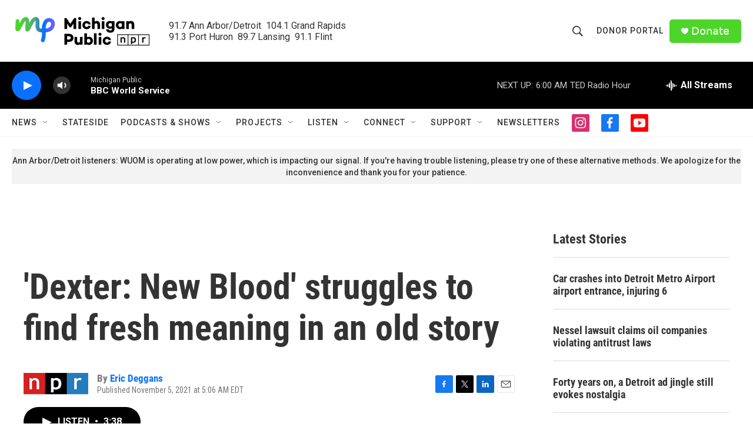

--- FILE ---
content_type: text/html; charset=utf-8
request_url: https://www.google.com/recaptcha/api2/aframe
body_size: 184
content:
<!DOCTYPE HTML><html><head><meta http-equiv="content-type" content="text/html; charset=UTF-8"></head><body><script nonce="I09bTXE0X-8lLQVvuKmEMw">/** Anti-fraud and anti-abuse applications only. See google.com/recaptcha */ try{var clients={'sodar':'https://pagead2.googlesyndication.com/pagead/sodar?'};window.addEventListener("message",function(a){try{if(a.source===window.parent){var b=JSON.parse(a.data);var c=clients[b['id']];if(c){var d=document.createElement('img');d.src=c+b['params']+'&rc='+(localStorage.getItem("rc::a")?sessionStorage.getItem("rc::b"):"");window.document.body.appendChild(d);sessionStorage.setItem("rc::e",parseInt(sessionStorage.getItem("rc::e")||0)+1);localStorage.setItem("rc::h",'1769240944332');}}}catch(b){}});window.parent.postMessage("_grecaptcha_ready", "*");}catch(b){}</script></body></html>